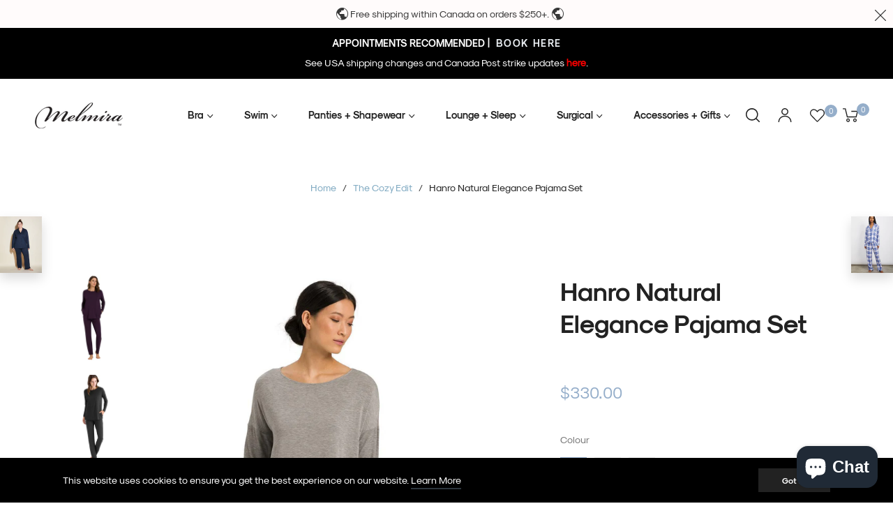

--- FILE ---
content_type: text/css
request_url: https://melmira.com/cdn/shop/t/6/assets/custom.css?v=92822862491963839361714325885
body_size: 47
content:
.humberger-right{display:none!important}.site-nav__item .meganav li a{color:#000!important}.block_currencies{display:none!important}h2.bcsell-widget-title{font-size:30px!important}.product-single__availability{font-size:12px;font-weight:600;letter-spacing:.1em;color:#000}#buddha-crosssell.simple .bcsell-item .bcsell-img{border-radius:0!important;box-shadow:none!important}.catalog_filter_ul li{text-transform:uppercase!important;display:inline-flex}#filter-1 li,#filter-2 li,#filter-3 li{margin:6px 10px 0 0;width:38px;height:38px;background:#f8f8f8;border:1px solid #8a969b;border-radius:100%;align-content:center;justify-content:center;padding:16px 6px}#filter-1 li:hover,#filter-2 li:hover,#filter-3 li:hover{background-color:#000!important;border:1px solid #000}.collection-sidebar .active-filter a,.collection-sidebar a:hover{color:#000!important}.advanced-filter>.icon-circle{display:none!important}.advanced-filter>.icon-check-circle{display:none!important}.webyzeProductColorsLabel{font-size:14px;font-weight:700}.webyzeProductColors[data-style="3"]>.swatchProductColor.currentSwatch,.webyzeProductColors[data-style="9"]>.swatchProductColor.currentSwatch{border:1px solid #333!important}.webyzeProductColors[data-style="3"]>.swatchProductColor,.webyzeProductColors[data-style="9"]>.swatchProductColor{padding:3px!important}.webyzeProductColors[data-style="3"]>.swatchProductColor{border:1px solid rgba(0,0,0,.1)!important;border-color:#9b9b9b!important}.globo-swatch-product-detail ul.value li.select-option input:checked+.globo-style--button{border-radius:50px;width:inherit;height:40px;padding:5px 20px!important}.globo-swatch-product-detail .swatch--gl li .globo-style--button{border-radius:50px;width:inherit;height:40px;border:1px solid #e7e7e7!important;padding:5px 20px!important}.mrp-product-card.svelte-iopq4d .mrp-image-container img.svelte-iopq4d{width:auto!important}img.svelte-iopq4d{max-width:100%!important}.mrp-image-container{max-width:300px!important}h4.mrp-product-title{text-align:center}.mrp-product-price{text-align:center;display:block!important}.glide__bullet--active{background-color:var(--g-main)!important;opacity:1!important}.globo-swatch-product-detail .swatch--gl{min-height:100%!important}.parent{margin:1rem;padding:2rem}.child{padding:1rem 4rem;vertical-align:middle;text-align:center}.child-text{padding:2rem;vertical-align:middle;text-align:center;background:#f7e4d9}.full-text{display:inline-block;width:100%;padding:1rem;text-align:center}.findingyourfit-main{display:inline-block;width:100%;padding:0rem;vertical-align:top}.findingyourfit{display:inline-block;height:20px}.findingyourfit h4{font-size:20px}.findingyourfit-text{display:inline-block;width:70%;padding:0rem 0rem 2rem 2rem;vertical-align:top}.findingyourfit-img{width:20%;display:inline-block;float:right}@media only screen (max-width:576px){.site-nav__link{display:none!important;font-size:10px!important}}@media only screen and (max-width: 989px){.container-fluid{padding:10px 20px!important}}
/*# sourceMappingURL=/cdn/shop/t/6/assets/custom.css.map?v=92822862491963839361714325885 */


--- FILE ---
content_type: text/javascript; charset=utf-8
request_url: https://melmira.com/products/lingerie-nightwear-sleepset-6390.js
body_size: 1159
content:
{"id":8027926429933,"title":"Hanro Natural Elegance Pajama Set","handle":"lingerie-nightwear-sleepset-6390","description":"\u003cp\u003eNatural Elegance, clean nightwear made from a soft, flowing mélange viscose fabric that feels wonderful on the skin.\u003c\/p\u003e\n\u003cul\u003e\n\u003cli\u003eFabric: 95% Viscose, 5% Elastane\u003c\/li\u003e\n\u003c\/ul\u003e","published_at":"2022-11-23T14:35:21-05:00","created_at":"2022-11-10T15:48:11-05:00","vendor":"HANRO","type":"Pajama Set","tags":["6390","Compare-At-Price-Zero","gray","HANRO","Hexavogue","l","Lingerie","Lingerie-6390","Lingerie-HANRO","Lingerie-Hexavogue","Lingerie-Nightwear","Lingerie-Nightwear-6390","Lingerie-Nightwear-HANRO","Lingerie-Nightwear-Hexavogue","Lingerie-Nightwear-SleepSet","Lingerie-Nightwear-SleepSet-6390","Lingerie-Nightwear-SleepSet-HANRO","Lingerie-Nightwear-SleepSet-Hexavogue","Lingerie-Nightwear-SleepSet-Spring2018","Lingerie-Nightwear-Spring2018","Lingerie-SleepSet","Lingerie-SleepSet-6390","Lingerie-SleepSet-HANRO","Lingerie-SleepSet-Hexavogue","Lingerie-SleepSet-Spring2018","Lingerie-Spring2018","m","NEW-RMS-STYLE","Nightwear","purple","s","Sleep Set","Spring 2018","xl","xs"],"price":33000,"price_min":33000,"price_max":33000,"available":true,"price_varies":false,"compare_at_price":null,"compare_at_price_min":0,"compare_at_price_max":0,"compare_at_price_varies":false,"variants":[{"id":43481680380141,"title":"Grey Melange 0958 \/ XS","option1":"Grey Melange 0958","option2":"XS","option3":null,"sku":"888721223812","requires_shipping":true,"taxable":true,"featured_image":{"id":38164027769069,"product_id":8027926429933,"position":3,"created_at":"2022-11-23T14:38:21-05:00","updated_at":"2022-11-23T14:38:52-05:00","alt":null,"width":1441,"height":2035,"src":"https:\/\/cdn.shopify.com\/s\/files\/1\/0624\/4296\/3181\/products\/HANRO_NaturalElegance_LSLVPajama_76390_958_1.jpg?v=1669232332","variant_ids":[43481680380141,43481680445677,43481680543981,43481680675053,43481680773357]},"available":false,"name":"Hanro Natural Elegance Pajama Set - Grey Melange 0958 \/ XS","public_title":"Grey Melange 0958 \/ XS","options":["Grey Melange 0958","XS"],"price":33000,"weight":454,"compare_at_price":null,"inventory_management":"shopify","barcode":"888721223812","featured_media":{"alt":null,"id":30751112298733,"position":3,"preview_image":{"aspect_ratio":0.708,"height":2035,"width":1441,"src":"https:\/\/cdn.shopify.com\/s\/files\/1\/0624\/4296\/3181\/products\/HANRO_NaturalElegance_LSLVPajama_76390_958_1.jpg?v=1669232332"}},"requires_selling_plan":false,"selling_plan_allocations":[]},{"id":43481680445677,"title":"Grey Melange 0958 \/ S","option1":"Grey Melange 0958","option2":"S","option3":null,"sku":"888721223829","requires_shipping":true,"taxable":true,"featured_image":{"id":38164027769069,"product_id":8027926429933,"position":3,"created_at":"2022-11-23T14:38:21-05:00","updated_at":"2022-11-23T14:38:52-05:00","alt":null,"width":1441,"height":2035,"src":"https:\/\/cdn.shopify.com\/s\/files\/1\/0624\/4296\/3181\/products\/HANRO_NaturalElegance_LSLVPajama_76390_958_1.jpg?v=1669232332","variant_ids":[43481680380141,43481680445677,43481680543981,43481680675053,43481680773357]},"available":false,"name":"Hanro Natural Elegance Pajama Set - Grey Melange 0958 \/ S","public_title":"Grey Melange 0958 \/ S","options":["Grey Melange 0958","S"],"price":33000,"weight":454,"compare_at_price":null,"inventory_management":"shopify","barcode":"888721223829","featured_media":{"alt":null,"id":30751112298733,"position":3,"preview_image":{"aspect_ratio":0.708,"height":2035,"width":1441,"src":"https:\/\/cdn.shopify.com\/s\/files\/1\/0624\/4296\/3181\/products\/HANRO_NaturalElegance_LSLVPajama_76390_958_1.jpg?v=1669232332"}},"requires_selling_plan":false,"selling_plan_allocations":[]},{"id":43481680543981,"title":"Grey Melange 0958 \/ M","option1":"Grey Melange 0958","option2":"M","option3":null,"sku":"888721223836","requires_shipping":true,"taxable":true,"featured_image":{"id":38164027769069,"product_id":8027926429933,"position":3,"created_at":"2022-11-23T14:38:21-05:00","updated_at":"2022-11-23T14:38:52-05:00","alt":null,"width":1441,"height":2035,"src":"https:\/\/cdn.shopify.com\/s\/files\/1\/0624\/4296\/3181\/products\/HANRO_NaturalElegance_LSLVPajama_76390_958_1.jpg?v=1669232332","variant_ids":[43481680380141,43481680445677,43481680543981,43481680675053,43481680773357]},"available":true,"name":"Hanro Natural Elegance Pajama Set - Grey Melange 0958 \/ M","public_title":"Grey Melange 0958 \/ M","options":["Grey Melange 0958","M"],"price":33000,"weight":454,"compare_at_price":null,"inventory_management":"shopify","barcode":"888721223836","featured_media":{"alt":null,"id":30751112298733,"position":3,"preview_image":{"aspect_ratio":0.708,"height":2035,"width":1441,"src":"https:\/\/cdn.shopify.com\/s\/files\/1\/0624\/4296\/3181\/products\/HANRO_NaturalElegance_LSLVPajama_76390_958_1.jpg?v=1669232332"}},"requires_selling_plan":false,"selling_plan_allocations":[]},{"id":43481680675053,"title":"Grey Melange 0958 \/ L","option1":"Grey Melange 0958","option2":"L","option3":null,"sku":"888721223843","requires_shipping":true,"taxable":true,"featured_image":{"id":38164027769069,"product_id":8027926429933,"position":3,"created_at":"2022-11-23T14:38:21-05:00","updated_at":"2022-11-23T14:38:52-05:00","alt":null,"width":1441,"height":2035,"src":"https:\/\/cdn.shopify.com\/s\/files\/1\/0624\/4296\/3181\/products\/HANRO_NaturalElegance_LSLVPajama_76390_958_1.jpg?v=1669232332","variant_ids":[43481680380141,43481680445677,43481680543981,43481680675053,43481680773357]},"available":false,"name":"Hanro Natural Elegance Pajama Set - Grey Melange 0958 \/ L","public_title":"Grey Melange 0958 \/ L","options":["Grey Melange 0958","L"],"price":33000,"weight":454,"compare_at_price":null,"inventory_management":"shopify","barcode":"888721223843","featured_media":{"alt":null,"id":30751112298733,"position":3,"preview_image":{"aspect_ratio":0.708,"height":2035,"width":1441,"src":"https:\/\/cdn.shopify.com\/s\/files\/1\/0624\/4296\/3181\/products\/HANRO_NaturalElegance_LSLVPajama_76390_958_1.jpg?v=1669232332"}},"requires_selling_plan":false,"selling_plan_allocations":[]},{"id":43481680773357,"title":"Grey Melange 0958 \/ XL","option1":"Grey Melange 0958","option2":"XL","option3":null,"sku":"888721223850","requires_shipping":true,"taxable":true,"featured_image":{"id":38164027769069,"product_id":8027926429933,"position":3,"created_at":"2022-11-23T14:38:21-05:00","updated_at":"2022-11-23T14:38:52-05:00","alt":null,"width":1441,"height":2035,"src":"https:\/\/cdn.shopify.com\/s\/files\/1\/0624\/4296\/3181\/products\/HANRO_NaturalElegance_LSLVPajama_76390_958_1.jpg?v=1669232332","variant_ids":[43481680380141,43481680445677,43481680543981,43481680675053,43481680773357]},"available":false,"name":"Hanro Natural Elegance Pajama Set - Grey Melange 0958 \/ XL","public_title":"Grey Melange 0958 \/ XL","options":["Grey Melange 0958","XL"],"price":33000,"weight":454,"compare_at_price":null,"inventory_management":"shopify","barcode":"888721223850","featured_media":{"alt":null,"id":30751112298733,"position":3,"preview_image":{"aspect_ratio":0.708,"height":2035,"width":1441,"src":"https:\/\/cdn.shopify.com\/s\/files\/1\/0624\/4296\/3181\/products\/HANRO_NaturalElegance_LSLVPajama_76390_958_1.jpg?v=1669232332"}},"requires_selling_plan":false,"selling_plan_allocations":[]},{"id":43481680576749,"title":"Caviar 0996 \/ M","option1":"Caviar 0996","option2":"M","option3":null,"sku":"888721240048","requires_shipping":true,"taxable":true,"featured_image":{"id":38164027834605,"product_id":8027926429933,"position":2,"created_at":"2022-11-23T14:38:21-05:00","updated_at":"2022-11-23T14:38:40-05:00","alt":null,"width":1407,"height":1989,"src":"https:\/\/cdn.shopify.com\/s\/files\/1\/0624\/4296\/3181\/products\/HANRO_NaturalElegance_LSLVPajama_76390_996_01.jpg?v=1669232320","variant_ids":[43481680576749]},"available":false,"name":"Hanro Natural Elegance Pajama Set - Caviar 0996 \/ M","public_title":"Caviar 0996 \/ M","options":["Caviar 0996","M"],"price":33000,"weight":454,"compare_at_price":null,"inventory_management":"shopify","barcode":"888721240048","featured_media":{"alt":null,"id":30751112265965,"position":2,"preview_image":{"aspect_ratio":0.707,"height":1989,"width":1407,"src":"https:\/\/cdn.shopify.com\/s\/files\/1\/0624\/4296\/3181\/products\/HANRO_NaturalElegance_LSLVPajama_76390_996_01.jpg?v=1669232320"}},"requires_selling_plan":false,"selling_plan_allocations":[]},{"id":43481680412909,"title":"Sumach Melange 2992 \/ XS","option1":"Sumach Melange 2992","option2":"XS","option3":null,"sku":"888721451277","requires_shipping":true,"taxable":true,"featured_image":{"id":38164021510381,"product_id":8027926429933,"position":1,"created_at":"2022-11-23T14:37:04-05:00","updated_at":"2022-11-23T14:37:25-05:00","alt":null,"width":1544,"height":2174,"src":"https:\/\/cdn.shopify.com\/s\/files\/1\/0624\/4296\/3181\/products\/HANRO_NaturalElegance_LSLVPajama_76390_2992_1.jpg?v=1669232245","variant_ids":[43481680412909,43481680511213,43481680642285,43481680740589,43481680838893]},"available":false,"name":"Hanro Natural Elegance Pajama Set - Sumach Melange 2992 \/ XS","public_title":"Sumach Melange 2992 \/ XS","options":["Sumach Melange 2992","XS"],"price":33000,"weight":454,"compare_at_price":null,"inventory_management":"shopify","barcode":"888721451277","featured_media":{"alt":null,"id":30751106007277,"position":1,"preview_image":{"aspect_ratio":0.71,"height":2174,"width":1544,"src":"https:\/\/cdn.shopify.com\/s\/files\/1\/0624\/4296\/3181\/products\/HANRO_NaturalElegance_LSLVPajama_76390_2992_1.jpg?v=1669232245"}},"requires_selling_plan":false,"selling_plan_allocations":[]},{"id":43481680511213,"title":"Sumach Melange 2992 \/ S","option1":"Sumach Melange 2992","option2":"S","option3":null,"sku":"888721451284","requires_shipping":true,"taxable":true,"featured_image":{"id":38164021510381,"product_id":8027926429933,"position":1,"created_at":"2022-11-23T14:37:04-05:00","updated_at":"2022-11-23T14:37:25-05:00","alt":null,"width":1544,"height":2174,"src":"https:\/\/cdn.shopify.com\/s\/files\/1\/0624\/4296\/3181\/products\/HANRO_NaturalElegance_LSLVPajama_76390_2992_1.jpg?v=1669232245","variant_ids":[43481680412909,43481680511213,43481680642285,43481680740589,43481680838893]},"available":false,"name":"Hanro Natural Elegance Pajama Set - Sumach Melange 2992 \/ S","public_title":"Sumach Melange 2992 \/ S","options":["Sumach Melange 2992","S"],"price":33000,"weight":454,"compare_at_price":null,"inventory_management":"shopify","barcode":"888721451284","featured_media":{"alt":null,"id":30751106007277,"position":1,"preview_image":{"aspect_ratio":0.71,"height":2174,"width":1544,"src":"https:\/\/cdn.shopify.com\/s\/files\/1\/0624\/4296\/3181\/products\/HANRO_NaturalElegance_LSLVPajama_76390_2992_1.jpg?v=1669232245"}},"requires_selling_plan":false,"selling_plan_allocations":[]},{"id":43481680642285,"title":"Sumach Melange 2992 \/ M","option1":"Sumach Melange 2992","option2":"M","option3":null,"sku":"888721451291","requires_shipping":true,"taxable":true,"featured_image":{"id":38164021510381,"product_id":8027926429933,"position":1,"created_at":"2022-11-23T14:37:04-05:00","updated_at":"2022-11-23T14:37:25-05:00","alt":null,"width":1544,"height":2174,"src":"https:\/\/cdn.shopify.com\/s\/files\/1\/0624\/4296\/3181\/products\/HANRO_NaturalElegance_LSLVPajama_76390_2992_1.jpg?v=1669232245","variant_ids":[43481680412909,43481680511213,43481680642285,43481680740589,43481680838893]},"available":false,"name":"Hanro Natural Elegance Pajama Set - Sumach Melange 2992 \/ M","public_title":"Sumach Melange 2992 \/ M","options":["Sumach Melange 2992","M"],"price":33000,"weight":454,"compare_at_price":null,"inventory_management":"shopify","barcode":"888721451291","featured_media":{"alt":null,"id":30751106007277,"position":1,"preview_image":{"aspect_ratio":0.71,"height":2174,"width":1544,"src":"https:\/\/cdn.shopify.com\/s\/files\/1\/0624\/4296\/3181\/products\/HANRO_NaturalElegance_LSLVPajama_76390_2992_1.jpg?v=1669232245"}},"requires_selling_plan":false,"selling_plan_allocations":[]},{"id":43481680740589,"title":"Sumach Melange 2992 \/ L","option1":"Sumach Melange 2992","option2":"L","option3":null,"sku":"888721451307","requires_shipping":true,"taxable":true,"featured_image":{"id":38164021510381,"product_id":8027926429933,"position":1,"created_at":"2022-11-23T14:37:04-05:00","updated_at":"2022-11-23T14:37:25-05:00","alt":null,"width":1544,"height":2174,"src":"https:\/\/cdn.shopify.com\/s\/files\/1\/0624\/4296\/3181\/products\/HANRO_NaturalElegance_LSLVPajama_76390_2992_1.jpg?v=1669232245","variant_ids":[43481680412909,43481680511213,43481680642285,43481680740589,43481680838893]},"available":false,"name":"Hanro Natural Elegance Pajama Set - Sumach Melange 2992 \/ L","public_title":"Sumach Melange 2992 \/ L","options":["Sumach Melange 2992","L"],"price":33000,"weight":454,"compare_at_price":null,"inventory_management":"shopify","barcode":"888721451307","featured_media":{"alt":null,"id":30751106007277,"position":1,"preview_image":{"aspect_ratio":0.71,"height":2174,"width":1544,"src":"https:\/\/cdn.shopify.com\/s\/files\/1\/0624\/4296\/3181\/products\/HANRO_NaturalElegance_LSLVPajama_76390_2992_1.jpg?v=1669232245"}},"requires_selling_plan":false,"selling_plan_allocations":[]},{"id":43481680838893,"title":"Sumach Melange 2992 \/ XL","option1":"Sumach Melange 2992","option2":"XL","option3":null,"sku":"888721451321","requires_shipping":true,"taxable":true,"featured_image":{"id":38164021510381,"product_id":8027926429933,"position":1,"created_at":"2022-11-23T14:37:04-05:00","updated_at":"2022-11-23T14:37:25-05:00","alt":null,"width":1544,"height":2174,"src":"https:\/\/cdn.shopify.com\/s\/files\/1\/0624\/4296\/3181\/products\/HANRO_NaturalElegance_LSLVPajama_76390_2992_1.jpg?v=1669232245","variant_ids":[43481680412909,43481680511213,43481680642285,43481680740589,43481680838893]},"available":false,"name":"Hanro Natural Elegance Pajama Set - Sumach Melange 2992 \/ XL","public_title":"Sumach Melange 2992 \/ XL","options":["Sumach Melange 2992","XL"],"price":33000,"weight":454,"compare_at_price":null,"inventory_management":"shopify","barcode":"888721451321","featured_media":{"alt":null,"id":30751106007277,"position":1,"preview_image":{"aspect_ratio":0.71,"height":2174,"width":1544,"src":"https:\/\/cdn.shopify.com\/s\/files\/1\/0624\/4296\/3181\/products\/HANRO_NaturalElegance_LSLVPajama_76390_2992_1.jpg?v=1669232245"}},"requires_selling_plan":false,"selling_plan_allocations":[]}],"images":["\/\/cdn.shopify.com\/s\/files\/1\/0624\/4296\/3181\/products\/HANRO_NaturalElegance_LSLVPajama_76390_2992_1.jpg?v=1669232245","\/\/cdn.shopify.com\/s\/files\/1\/0624\/4296\/3181\/products\/HANRO_NaturalElegance_LSLVPajama_76390_996_01.jpg?v=1669232320","\/\/cdn.shopify.com\/s\/files\/1\/0624\/4296\/3181\/products\/HANRO_NaturalElegance_LSLVPajama_76390_958_1.jpg?v=1669232332"],"featured_image":"\/\/cdn.shopify.com\/s\/files\/1\/0624\/4296\/3181\/products\/HANRO_NaturalElegance_LSLVPajama_76390_2992_1.jpg?v=1669232245","options":[{"name":"Colour","position":1,"values":["Grey Melange 0958","Caviar 0996","Sumach Melange 2992"]},{"name":"Size","position":2,"values":["XS","S","M","L","XL"]}],"url":"\/products\/lingerie-nightwear-sleepset-6390","media":[{"alt":null,"id":30751106007277,"position":1,"preview_image":{"aspect_ratio":0.71,"height":2174,"width":1544,"src":"https:\/\/cdn.shopify.com\/s\/files\/1\/0624\/4296\/3181\/products\/HANRO_NaturalElegance_LSLVPajama_76390_2992_1.jpg?v=1669232245"},"aspect_ratio":0.71,"height":2174,"media_type":"image","src":"https:\/\/cdn.shopify.com\/s\/files\/1\/0624\/4296\/3181\/products\/HANRO_NaturalElegance_LSLVPajama_76390_2992_1.jpg?v=1669232245","width":1544},{"alt":null,"id":30751112265965,"position":2,"preview_image":{"aspect_ratio":0.707,"height":1989,"width":1407,"src":"https:\/\/cdn.shopify.com\/s\/files\/1\/0624\/4296\/3181\/products\/HANRO_NaturalElegance_LSLVPajama_76390_996_01.jpg?v=1669232320"},"aspect_ratio":0.707,"height":1989,"media_type":"image","src":"https:\/\/cdn.shopify.com\/s\/files\/1\/0624\/4296\/3181\/products\/HANRO_NaturalElegance_LSLVPajama_76390_996_01.jpg?v=1669232320","width":1407},{"alt":null,"id":30751112298733,"position":3,"preview_image":{"aspect_ratio":0.708,"height":2035,"width":1441,"src":"https:\/\/cdn.shopify.com\/s\/files\/1\/0624\/4296\/3181\/products\/HANRO_NaturalElegance_LSLVPajama_76390_958_1.jpg?v=1669232332"},"aspect_ratio":0.708,"height":2035,"media_type":"image","src":"https:\/\/cdn.shopify.com\/s\/files\/1\/0624\/4296\/3181\/products\/HANRO_NaturalElegance_LSLVPajama_76390_958_1.jpg?v=1669232332","width":1441}],"requires_selling_plan":false,"selling_plan_groups":[]}